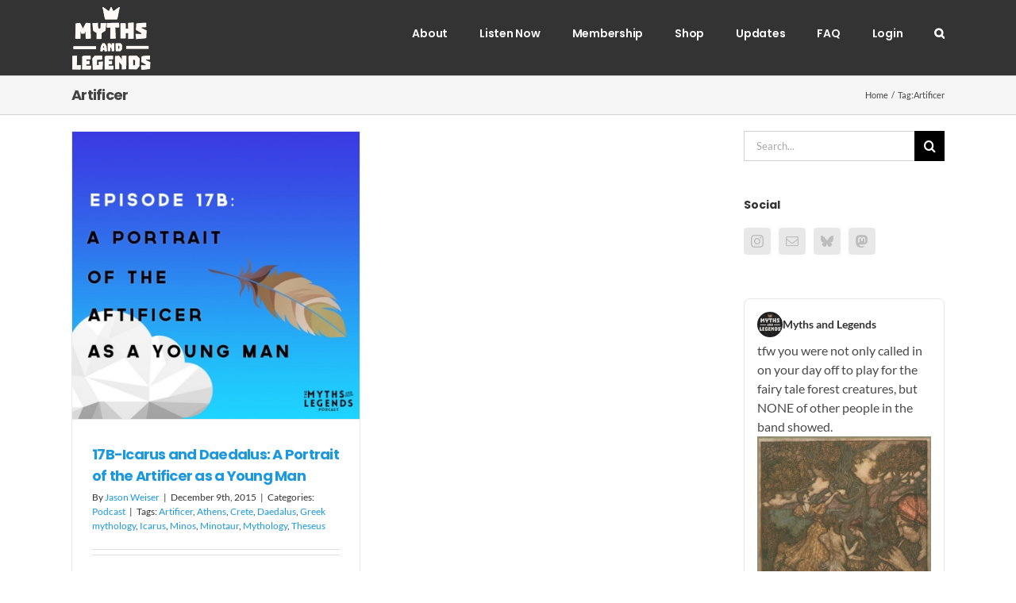

--- FILE ---
content_type: text/html; charset=UTF-8
request_url: https://www.mythpodcast.com/tag/artificer/
body_size: 14926
content:
<!DOCTYPE html>
<html class="avada-html-layout-wide avada-html-header-position-top avada-html-is-archive" lang="en-US" itemscope itemtype="https://schema.org/WebSite" prefix="og: http://ogp.me/ns# fb: http://ogp.me/ns/fb#">
<head>
	<meta http-equiv="X-UA-Compatible" content="IE=edge" />
	<meta http-equiv="Content-Type" content="text/html; charset=utf-8"/>
	<meta name="viewport" content="width=device-width, initial-scale=1" />
	<title>Artificer &#8211; Myths and Legends</title>
<meta name='robots' content='max-image-preview:large' />
								<link rel="icon" href="https://www.mythpodcast.com/wp-content/uploads/2016/12/logo-iphone.png" type="image/png" />
		
					<!-- Apple Touch Icon -->
						<link rel="apple-touch-icon" sizes="180x180" href="https://www.mythpodcast.com/wp-content/uploads/2016/12/logo-iphoneretina.png" type="image/png">
		
					<!-- Android Icon -->
						<link rel="icon" sizes="192x192" href="https://www.mythpodcast.com/wp-content/uploads/2016/12/logo-iphone.png" type="image/png">
		
					<!-- MS Edge Icon -->
						<meta name="msapplication-TileImage" content="https://www.mythpodcast.com/wp-content/uploads/2016/12/logo-72.png" type="image/png">
								
		<meta property="og:locale" content="en_US"/>
		<meta property="og:type" content="article"/>
		<meta property="og:site_name" content="Myths and Legends"/>
		<meta property="og:title" content="  Artificer"/>
				<meta property="og:url" content="https://www.mythpodcast.com/3339/17b-icarus-and-daedalus-a-portrait-of-the-artificer-as-a-young-man/"/>
																				<meta property="og:image" content="https://www.mythpodcast.com/wp-content/uploads/2015/12/17B-art.jpg"/>
		<meta property="og:image:width" content="1000"/>
		<meta property="og:image:height" content="1000"/>
		<meta property="og:image:type" content="image/jpeg"/>
				<style id='wp-img-auto-sizes-contain-inline-css' type='text/css'>
img:is([sizes=auto i],[sizes^="auto," i]){contain-intrinsic-size:3000px 1500px}
/*# sourceURL=wp-img-auto-sizes-contain-inline-css */
</style>
<link rel='stylesheet' id='bluesky-widget-styles-css' href='https://www.mythpodcast.com/wp-content/plugins/bluesky-feed-for-wordpress/assets/css/feed-styles.css?ver=1.2.0' type='text/css' media='all' />
<link rel='stylesheet' id='som_lost_password_style-css' href='https://www.mythpodcast.com/wp-content/plugins/frontend-reset-password/assets/css/password-lost.css?ver=6.9' type='text/css' media='all' />
<link rel='stylesheet' id='parent-style-css' href='https://www.mythpodcast.com/wp-content/themes/Avada/style.css?ver=6.9' type='text/css' media='all' />
<link rel='stylesheet' id='fusion-dynamic-css-css' href='https://www.mythpodcast.com/wp-content/uploads/fusion-styles/beb444e683efb7be74211a66680617bf.min.css?ver=3.14.2' type='text/css' media='all' />
<script type="text/javascript" src="https://www.mythpodcast.com/wp-includes/js/jquery/jquery.min.js?ver=3.7.1" id="jquery-core-js"></script>
<script type="text/javascript" src="https://www.mythpodcast.com/wp-includes/js/jquery/jquery-migrate.min.js?ver=3.4.1" id="jquery-migrate-js"></script>

<!-- OG: 3.3.8 -->
<meta property="og:image" content="https://www.mythpodcast.com/wp-content/uploads/2023/07/cropped-mal2023-1000px.jpg"><meta property="og:type" content="website"><meta property="og:locale" content="en_US"><meta property="og:site_name" content="Myths and Legends"><meta property="og:url" content="https://www.mythpodcast.com/tag/artificer/"><meta property="og:title" content="Artificer &#8211; Myths and Legends">

<meta property="twitter:partner" content="ogwp"><meta property="twitter:title" content="Artificer &#8211; Myths and Legends"><meta property="twitter:url" content="https://www.mythpodcast.com/tag/artificer/">
<meta itemprop="image" content="https://www.mythpodcast.com/wp-content/uploads/2023/07/cropped-mal2023-1000px.jpg"><meta itemprop="name" content="Artificer &#8211; Myths and Legends">
<!-- /OG -->

<link rel="https://api.w.org/" href="https://www.mythpodcast.com/wp-json/" /><link rel="alternate" title="JSON" type="application/json" href="https://www.mythpodcast.com/wp-json/wp/v2/tags/206" /><link rel="EditURI" type="application/rsd+xml" title="RSD" href="https://www.mythpodcast.com/xmlrpc.php?rsd" />
<meta name="generator" content="WordPress 6.9" />
            <script type="text/javascript"><!--
                                function powerpress_pinw(pinw_url){window.open(pinw_url, 'PowerPressPlayer','toolbar=0,status=0,resizable=1,width=460,height=320');	return false;}
                //-->

                // tabnab protection
                window.addEventListener('load', function () {
                    // make all links have rel="noopener noreferrer"
                    document.querySelectorAll('a[target="_blank"]').forEach(link => {
                        link.setAttribute('rel', 'noopener noreferrer');
                    });
                });
            </script>
            <style type="text/css" id="css-fb-visibility">@media screen and (max-width: 640px){.fusion-no-small-visibility{display:none !important;}body .sm-text-align-center{text-align:center !important;}body .sm-text-align-left{text-align:left !important;}body .sm-text-align-right{text-align:right !important;}body .sm-text-align-justify{text-align:justify !important;}body .sm-flex-align-center{justify-content:center !important;}body .sm-flex-align-flex-start{justify-content:flex-start !important;}body .sm-flex-align-flex-end{justify-content:flex-end !important;}body .sm-mx-auto{margin-left:auto !important;margin-right:auto !important;}body .sm-ml-auto{margin-left:auto !important;}body .sm-mr-auto{margin-right:auto !important;}body .fusion-absolute-position-small{position:absolute;width:100%;}.awb-sticky.awb-sticky-small{ position: sticky; top: var(--awb-sticky-offset,0); }}@media screen and (min-width: 641px) and (max-width: 1024px){.fusion-no-medium-visibility{display:none !important;}body .md-text-align-center{text-align:center !important;}body .md-text-align-left{text-align:left !important;}body .md-text-align-right{text-align:right !important;}body .md-text-align-justify{text-align:justify !important;}body .md-flex-align-center{justify-content:center !important;}body .md-flex-align-flex-start{justify-content:flex-start !important;}body .md-flex-align-flex-end{justify-content:flex-end !important;}body .md-mx-auto{margin-left:auto !important;margin-right:auto !important;}body .md-ml-auto{margin-left:auto !important;}body .md-mr-auto{margin-right:auto !important;}body .fusion-absolute-position-medium{position:absolute;width:100%;}.awb-sticky.awb-sticky-medium{ position: sticky; top: var(--awb-sticky-offset,0); }}@media screen and (min-width: 1025px){.fusion-no-large-visibility{display:none !important;}body .lg-text-align-center{text-align:center !important;}body .lg-text-align-left{text-align:left !important;}body .lg-text-align-right{text-align:right !important;}body .lg-text-align-justify{text-align:justify !important;}body .lg-flex-align-center{justify-content:center !important;}body .lg-flex-align-flex-start{justify-content:flex-start !important;}body .lg-flex-align-flex-end{justify-content:flex-end !important;}body .lg-mx-auto{margin-left:auto !important;margin-right:auto !important;}body .lg-ml-auto{margin-left:auto !important;}body .lg-mr-auto{margin-right:auto !important;}body .fusion-absolute-position-large{position:absolute;width:100%;}.awb-sticky.awb-sticky-large{ position: sticky; top: var(--awb-sticky-offset,0); }}</style><style type="text/css">.recentcomments a{display:inline !important;padding:0 !important;margin:0 !important;}</style>		<style type="text/css" id="wp-custom-css">
			body {
  font-size: 1rem;
  background-color: #333333;
  margin: 0;
  padding: 0;
}

.toots {
  width: 100%;
  max-width: 600px;
  margin: 0 auto;
  list-style: none;
  padding: 0;
  font-family: -apple-system, BlinkMacSystemFont, avenir next, avenir, segoe ui, helvetica neue, helvetica, Cantarell, Ubuntu, roboto, noto, arial, sans-serif;
  font-size: 1rem;
}

.toot {
  border-bottom: 1px solid #ccc;
  padding: 1rem;
}

/* Posting user. */
.toot .user {
  display: flex;
  flex-flow: column wrap;
  justify-content: space-evenly;
  align-content: flex-start;
  height: 46px;  /* Avatar height. */
  column-gap: 0.5rem;

  text-decoration: none;
  color: inherit;
}

.toot .avatar {
  border-radius: 4px;
}

.toot .display-name {
  font-weight: bold;
  display: block;
}

.toot .user:hover .display-name {
  text-decoration: underline;
}

.toot .username {
  display: block;
  margin-right: 1em;
  color: #999;
  font-size: 0;
}

/* Boosting user is smaller and above the posting user. */
.toot .boost {
  height: 23px;
  margin-bottom: 0.25rem;
  column-gap: 0.25rem;
}

.toot .boost:before {
  content: "♺";
  font-size: 140%;
}

.toot .boost .username {
  display: none;
}

.toot .permalink {
  text-decoration: none;
  display: block;
  color: #999;
  float: right;
  font-size: .8rem;
  width: 80px;
}

.toot .permalink:hover {
  text-decoration: underline;
}

.toot .body {
  clear: both;
  margin-top: 1em;
}

.toot .body a {
  overflow-wrap: anywhere;
}

/* Weird trick to keep the text in the page but not display it. */
.toot .body .invisible {
  display: inline-block;
  font-size: 0;
  line-height: 0;
  width: 0;
  height: 0;
  position: absolute;
}

.toot .body .ellipsis::after {
  content: "…";
}

.toot .attachment {
  display: block;
  width: 100%;
  aspect-ratio: 16 / 9;
  border-radius: 4px;
}

.toot .attachment img {
  width: 100%;
  height: 100%;
  object-fit: cover;
}
.centered-list {
    display: flex;
    flex-direction: column;
    align-items: center;
    width: 100%;
}

.centered-item {
    display: flex;
    justify-content: center;
    align-items: center;
    background-color: #f6f6f6;
    border-radius: 15px;
    padding: 10px 20px;
    margin-bottom: 10px;
    width: 50%;
    font-size: 20px;
}

.centered-item img {
    margin-left: 10px;
}


.logo-holder {
    display: flex;
    justify-content: center;
    align-items: center;
    margin: 0;
}

.logos {
    display: flex;
    flex-wrap: wrap;
}

.logo-container {
    display: flex;
    align-items: center;
    margin: 10px;
}

.social-logo {
    height: 60px;
}		</style>
				<script type="text/javascript">
			var doc = document.documentElement;
			doc.setAttribute( 'data-useragent', navigator.userAgent );
		</script>
		<script defer data-domain="mythpodcast.com" src="https://analytics.jasonweiser.com/js/script.js"></script>
	<style id='global-styles-inline-css' type='text/css'>
:root{--wp--preset--aspect-ratio--square: 1;--wp--preset--aspect-ratio--4-3: 4/3;--wp--preset--aspect-ratio--3-4: 3/4;--wp--preset--aspect-ratio--3-2: 3/2;--wp--preset--aspect-ratio--2-3: 2/3;--wp--preset--aspect-ratio--16-9: 16/9;--wp--preset--aspect-ratio--9-16: 9/16;--wp--preset--color--black: #000000;--wp--preset--color--cyan-bluish-gray: #abb8c3;--wp--preset--color--white: #ffffff;--wp--preset--color--pale-pink: #f78da7;--wp--preset--color--vivid-red: #cf2e2e;--wp--preset--color--luminous-vivid-orange: #ff6900;--wp--preset--color--luminous-vivid-amber: #fcb900;--wp--preset--color--light-green-cyan: #7bdcb5;--wp--preset--color--vivid-green-cyan: #00d084;--wp--preset--color--pale-cyan-blue: #8ed1fc;--wp--preset--color--vivid-cyan-blue: #0693e3;--wp--preset--color--vivid-purple: #9b51e0;--wp--preset--color--awb-color-1: rgba(255,255,255,1);--wp--preset--color--awb-color-2: rgba(246,246,246,1);--wp--preset--color--awb-color-3: rgba(224,222,222,1);--wp--preset--color--awb-color-4: rgba(160,206,78,1);--wp--preset--color--awb-color-5: rgba(27,152,224,1);--wp--preset--color--awb-color-6: rgba(26,128,182,1);--wp--preset--color--awb-color-7: rgba(51,51,51,1);--wp--preset--color--awb-color-8: rgba(43,43,43,1);--wp--preset--color--awb-color-custom-10: rgba(116,116,116,1);--wp--preset--color--awb-color-custom-11: rgba(235,234,234,1);--wp--preset--color--awb-color-custom-12: rgba(251,251,251,1);--wp--preset--color--awb-color-custom-13: rgba(191,191,191,1);--wp--preset--color--awb-color-custom-14: rgba(235,234,234,0.8);--wp--preset--color--awb-color-custom-15: rgba(249,249,249,1);--wp--preset--color--awb-color-custom-16: rgba(54,56,57,1);--wp--preset--color--awb-color-custom-17: rgba(140,137,137,1);--wp--preset--color--awb-color-custom-18: rgba(232,232,232,1);--wp--preset--gradient--vivid-cyan-blue-to-vivid-purple: linear-gradient(135deg,rgb(6,147,227) 0%,rgb(155,81,224) 100%);--wp--preset--gradient--light-green-cyan-to-vivid-green-cyan: linear-gradient(135deg,rgb(122,220,180) 0%,rgb(0,208,130) 100%);--wp--preset--gradient--luminous-vivid-amber-to-luminous-vivid-orange: linear-gradient(135deg,rgb(252,185,0) 0%,rgb(255,105,0) 100%);--wp--preset--gradient--luminous-vivid-orange-to-vivid-red: linear-gradient(135deg,rgb(255,105,0) 0%,rgb(207,46,46) 100%);--wp--preset--gradient--very-light-gray-to-cyan-bluish-gray: linear-gradient(135deg,rgb(238,238,238) 0%,rgb(169,184,195) 100%);--wp--preset--gradient--cool-to-warm-spectrum: linear-gradient(135deg,rgb(74,234,220) 0%,rgb(151,120,209) 20%,rgb(207,42,186) 40%,rgb(238,44,130) 60%,rgb(251,105,98) 80%,rgb(254,248,76) 100%);--wp--preset--gradient--blush-light-purple: linear-gradient(135deg,rgb(255,206,236) 0%,rgb(152,150,240) 100%);--wp--preset--gradient--blush-bordeaux: linear-gradient(135deg,rgb(254,205,165) 0%,rgb(254,45,45) 50%,rgb(107,0,62) 100%);--wp--preset--gradient--luminous-dusk: linear-gradient(135deg,rgb(255,203,112) 0%,rgb(199,81,192) 50%,rgb(65,88,208) 100%);--wp--preset--gradient--pale-ocean: linear-gradient(135deg,rgb(255,245,203) 0%,rgb(182,227,212) 50%,rgb(51,167,181) 100%);--wp--preset--gradient--electric-grass: linear-gradient(135deg,rgb(202,248,128) 0%,rgb(113,206,126) 100%);--wp--preset--gradient--midnight: linear-gradient(135deg,rgb(2,3,129) 0%,rgb(40,116,252) 100%);--wp--preset--font-size--small: 12px;--wp--preset--font-size--medium: 20px;--wp--preset--font-size--large: 24px;--wp--preset--font-size--x-large: 42px;--wp--preset--font-size--normal: 16px;--wp--preset--font-size--xlarge: 32px;--wp--preset--font-size--huge: 48px;--wp--preset--spacing--20: 0.44rem;--wp--preset--spacing--30: 0.67rem;--wp--preset--spacing--40: 1rem;--wp--preset--spacing--50: 1.5rem;--wp--preset--spacing--60: 2.25rem;--wp--preset--spacing--70: 3.38rem;--wp--preset--spacing--80: 5.06rem;--wp--preset--shadow--natural: 6px 6px 9px rgba(0, 0, 0, 0.2);--wp--preset--shadow--deep: 12px 12px 50px rgba(0, 0, 0, 0.4);--wp--preset--shadow--sharp: 6px 6px 0px rgba(0, 0, 0, 0.2);--wp--preset--shadow--outlined: 6px 6px 0px -3px rgb(255, 255, 255), 6px 6px rgb(0, 0, 0);--wp--preset--shadow--crisp: 6px 6px 0px rgb(0, 0, 0);}:where(.is-layout-flex){gap: 0.5em;}:where(.is-layout-grid){gap: 0.5em;}body .is-layout-flex{display: flex;}.is-layout-flex{flex-wrap: wrap;align-items: center;}.is-layout-flex > :is(*, div){margin: 0;}body .is-layout-grid{display: grid;}.is-layout-grid > :is(*, div){margin: 0;}:where(.wp-block-columns.is-layout-flex){gap: 2em;}:where(.wp-block-columns.is-layout-grid){gap: 2em;}:where(.wp-block-post-template.is-layout-flex){gap: 1.25em;}:where(.wp-block-post-template.is-layout-grid){gap: 1.25em;}.has-black-color{color: var(--wp--preset--color--black) !important;}.has-cyan-bluish-gray-color{color: var(--wp--preset--color--cyan-bluish-gray) !important;}.has-white-color{color: var(--wp--preset--color--white) !important;}.has-pale-pink-color{color: var(--wp--preset--color--pale-pink) !important;}.has-vivid-red-color{color: var(--wp--preset--color--vivid-red) !important;}.has-luminous-vivid-orange-color{color: var(--wp--preset--color--luminous-vivid-orange) !important;}.has-luminous-vivid-amber-color{color: var(--wp--preset--color--luminous-vivid-amber) !important;}.has-light-green-cyan-color{color: var(--wp--preset--color--light-green-cyan) !important;}.has-vivid-green-cyan-color{color: var(--wp--preset--color--vivid-green-cyan) !important;}.has-pale-cyan-blue-color{color: var(--wp--preset--color--pale-cyan-blue) !important;}.has-vivid-cyan-blue-color{color: var(--wp--preset--color--vivid-cyan-blue) !important;}.has-vivid-purple-color{color: var(--wp--preset--color--vivid-purple) !important;}.has-black-background-color{background-color: var(--wp--preset--color--black) !important;}.has-cyan-bluish-gray-background-color{background-color: var(--wp--preset--color--cyan-bluish-gray) !important;}.has-white-background-color{background-color: var(--wp--preset--color--white) !important;}.has-pale-pink-background-color{background-color: var(--wp--preset--color--pale-pink) !important;}.has-vivid-red-background-color{background-color: var(--wp--preset--color--vivid-red) !important;}.has-luminous-vivid-orange-background-color{background-color: var(--wp--preset--color--luminous-vivid-orange) !important;}.has-luminous-vivid-amber-background-color{background-color: var(--wp--preset--color--luminous-vivid-amber) !important;}.has-light-green-cyan-background-color{background-color: var(--wp--preset--color--light-green-cyan) !important;}.has-vivid-green-cyan-background-color{background-color: var(--wp--preset--color--vivid-green-cyan) !important;}.has-pale-cyan-blue-background-color{background-color: var(--wp--preset--color--pale-cyan-blue) !important;}.has-vivid-cyan-blue-background-color{background-color: var(--wp--preset--color--vivid-cyan-blue) !important;}.has-vivid-purple-background-color{background-color: var(--wp--preset--color--vivid-purple) !important;}.has-black-border-color{border-color: var(--wp--preset--color--black) !important;}.has-cyan-bluish-gray-border-color{border-color: var(--wp--preset--color--cyan-bluish-gray) !important;}.has-white-border-color{border-color: var(--wp--preset--color--white) !important;}.has-pale-pink-border-color{border-color: var(--wp--preset--color--pale-pink) !important;}.has-vivid-red-border-color{border-color: var(--wp--preset--color--vivid-red) !important;}.has-luminous-vivid-orange-border-color{border-color: var(--wp--preset--color--luminous-vivid-orange) !important;}.has-luminous-vivid-amber-border-color{border-color: var(--wp--preset--color--luminous-vivid-amber) !important;}.has-light-green-cyan-border-color{border-color: var(--wp--preset--color--light-green-cyan) !important;}.has-vivid-green-cyan-border-color{border-color: var(--wp--preset--color--vivid-green-cyan) !important;}.has-pale-cyan-blue-border-color{border-color: var(--wp--preset--color--pale-cyan-blue) !important;}.has-vivid-cyan-blue-border-color{border-color: var(--wp--preset--color--vivid-cyan-blue) !important;}.has-vivid-purple-border-color{border-color: var(--wp--preset--color--vivid-purple) !important;}.has-vivid-cyan-blue-to-vivid-purple-gradient-background{background: var(--wp--preset--gradient--vivid-cyan-blue-to-vivid-purple) !important;}.has-light-green-cyan-to-vivid-green-cyan-gradient-background{background: var(--wp--preset--gradient--light-green-cyan-to-vivid-green-cyan) !important;}.has-luminous-vivid-amber-to-luminous-vivid-orange-gradient-background{background: var(--wp--preset--gradient--luminous-vivid-amber-to-luminous-vivid-orange) !important;}.has-luminous-vivid-orange-to-vivid-red-gradient-background{background: var(--wp--preset--gradient--luminous-vivid-orange-to-vivid-red) !important;}.has-very-light-gray-to-cyan-bluish-gray-gradient-background{background: var(--wp--preset--gradient--very-light-gray-to-cyan-bluish-gray) !important;}.has-cool-to-warm-spectrum-gradient-background{background: var(--wp--preset--gradient--cool-to-warm-spectrum) !important;}.has-blush-light-purple-gradient-background{background: var(--wp--preset--gradient--blush-light-purple) !important;}.has-blush-bordeaux-gradient-background{background: var(--wp--preset--gradient--blush-bordeaux) !important;}.has-luminous-dusk-gradient-background{background: var(--wp--preset--gradient--luminous-dusk) !important;}.has-pale-ocean-gradient-background{background: var(--wp--preset--gradient--pale-ocean) !important;}.has-electric-grass-gradient-background{background: var(--wp--preset--gradient--electric-grass) !important;}.has-midnight-gradient-background{background: var(--wp--preset--gradient--midnight) !important;}.has-small-font-size{font-size: var(--wp--preset--font-size--small) !important;}.has-medium-font-size{font-size: var(--wp--preset--font-size--medium) !important;}.has-large-font-size{font-size: var(--wp--preset--font-size--large) !important;}.has-x-large-font-size{font-size: var(--wp--preset--font-size--x-large) !important;}
/*# sourceURL=global-styles-inline-css */
</style>
</head>

<body class="archive tag tag-artificer tag-206 wp-theme-Avada wp-child-theme-Avada-child has-sidebar fusion-image-hovers fusion-pagination-sizing fusion-button_type-flat fusion-button_span-no fusion-button_gradient-linear avada-image-rollover-circle-yes avada-image-rollover-no fusion-body ltr fusion-sticky-header no-tablet-sticky-header no-mobile-sticky-header no-mobile-slidingbar avada-has-rev-slider-styles fusion-disable-outline fusion-sub-menu-fade mobile-logo-pos-left layout-wide-mode avada-has-boxed-modal-shadow-none layout-scroll-offset-full avada-has-zero-margin-offset-top fusion-top-header menu-text-align-left mobile-menu-design-modern fusion-show-pagination-text fusion-header-layout-v1 avada-responsive avada-footer-fx-none avada-menu-highlight-style-bar fusion-search-form-classic fusion-main-menu-search-dropdown fusion-avatar-square avada-dropdown-styles avada-blog-layout-grid avada-blog-archive-layout-grid avada-header-shadow-no avada-menu-icon-position-left avada-has-megamenu-shadow avada-has-mainmenu-dropdown-divider avada-has-main-nav-search-icon avada-has-breadcrumb-mobile-hidden avada-has-titlebar-bar_and_content avada-has-pagination-padding avada-flyout-menu-direction-fade avada-ec-views-v1" data-awb-post-id="3339">
		<a class="skip-link screen-reader-text" href="#content">Skip to content</a>

	<div id="boxed-wrapper">
		
		<div id="wrapper" class="fusion-wrapper">
			<div id="home" style="position:relative;top:-1px;"></div>
							
					
			<header class="fusion-header-wrapper">
				<div class="fusion-header-v1 fusion-logo-alignment fusion-logo-left fusion-sticky-menu-1 fusion-sticky-logo- fusion-mobile-logo-  fusion-mobile-menu-design-modern">
					<div class="fusion-header-sticky-height"></div>
<div class="fusion-header">
	<div class="fusion-row">
					<div class="fusion-logo" data-margin-top="5px" data-margin-bottom="5px" data-margin-left="0px" data-margin-right="0px">
			<a class="fusion-logo-link"  href="https://www.mythpodcast.com/" >

						<!-- standard logo -->
			<img src="https://www.mythpodcast.com/wp-content/uploads/2023/07/monochrome-fffaf5-100px_w.png" srcset="https://www.mythpodcast.com/wp-content/uploads/2023/07/monochrome-fffaf5-100px_w.png 1x, https://www.mythpodcast.com/wp-content/uploads/2023/07/monochrome-fffaf5-150px_w.png 2x" width="100" height="85" style="max-height:85px;height:auto;" alt="Myths and Legends Logo" data-retina_logo_url="https://www.mythpodcast.com/wp-content/uploads/2023/07/monochrome-fffaf5-150px_w.png" class="fusion-standard-logo" />

			
					</a>
		</div>		<nav class="fusion-main-menu" aria-label="Main Menu"><ul id="menu-menu-1" class="fusion-menu"><li  id="menu-item-3730"  class="menu-item menu-item-type-post_type menu-item-object-page menu-item-3730"  data-item-id="3730"><a  href="https://www.mythpodcast.com/about/" class="fusion-bar-highlight"><span class="menu-text">About</span></a></li><li  id="menu-item-13078"  class="menu-item menu-item-type-post_type menu-item-object-page menu-item-13078"  data-item-id="13078"><a  href="https://www.mythpodcast.com/listen/" class="fusion-bar-highlight"><span class="menu-text">Listen Now</span></a></li><li  id="menu-item-13077"  class="menu-item menu-item-type-post_type menu-item-object-page menu-item-13077"  data-item-id="13077"><a  href="https://www.mythpodcast.com/membership/" class="fusion-bar-highlight"><span class="menu-text">Membership</span></a></li><li  id="menu-item-16471"  class="menu-item menu-item-type-custom menu-item-object-custom menu-item-16471"  data-item-id="16471"><a  href="https://shop.nextpod.com" class="fusion-bar-highlight"><span class="menu-text">Shop</span></a></li><li  id="menu-item-16343"  class="menu-item menu-item-type-post_type menu-item-object-page menu-item-16343"  data-item-id="16343"><a  href="https://www.mythpodcast.com/updates/" class="fusion-bar-highlight"><span class="menu-text">Updates</span></a></li><li  id="menu-item-16619"  class="menu-item menu-item-type-post_type menu-item-object-page menu-item-16619"  data-item-id="16619"><a  href="https://www.mythpodcast.com/faq/" class="fusion-bar-highlight"><span class="menu-text">FAQ</span></a></li><li  id="menu-item-3758"  class="menu-item menu-item-type-custom menu-item-object-custom menu-item-3758"  data-item-id="3758"><a  href="https://www.mythpodcast.com/login" class="fusion-bar-highlight"><span class="menu-text">Login</span></a></li><li class="fusion-custom-menu-item fusion-main-menu-search"><a class="fusion-main-menu-icon fusion-bar-highlight" href="#" aria-label="Search" data-title="Search" title="Search" role="button" aria-expanded="false"></a><div class="fusion-custom-menu-item-contents">		<form role="search" class="searchform fusion-search-form  fusion-search-form-classic" method="get" action="https://www.mythpodcast.com/">
			<div class="fusion-search-form-content">

				
				<div class="fusion-search-field search-field">
					<label><span class="screen-reader-text">Search for:</span>
													<input type="search" value="" name="s" class="s" placeholder="Search..." required aria-required="true" aria-label="Search..."/>
											</label>
				</div>
				<div class="fusion-search-button search-button">
					<input type="submit" class="fusion-search-submit searchsubmit" aria-label="Search" value="&#xf002;" />
									</div>

				
			</div>


			
		</form>
		</div></li></ul></nav><nav class="fusion-main-menu fusion-sticky-menu" aria-label="Main Menu Sticky"><ul id="menu-menu-2" class="fusion-menu"><li   class="menu-item menu-item-type-post_type menu-item-object-page menu-item-3730"  data-item-id="3730"><a  href="https://www.mythpodcast.com/about/" class="fusion-bar-highlight"><span class="menu-text">About</span></a></li><li   class="menu-item menu-item-type-post_type menu-item-object-page menu-item-13078"  data-item-id="13078"><a  href="https://www.mythpodcast.com/listen/" class="fusion-bar-highlight"><span class="menu-text">Listen Now</span></a></li><li   class="menu-item menu-item-type-post_type menu-item-object-page menu-item-13077"  data-item-id="13077"><a  href="https://www.mythpodcast.com/membership/" class="fusion-bar-highlight"><span class="menu-text">Membership</span></a></li><li   class="menu-item menu-item-type-custom menu-item-object-custom menu-item-16471"  data-item-id="16471"><a  href="https://shop.nextpod.com" class="fusion-bar-highlight"><span class="menu-text">Shop</span></a></li><li   class="menu-item menu-item-type-post_type menu-item-object-page menu-item-16343"  data-item-id="16343"><a  href="https://www.mythpodcast.com/updates/" class="fusion-bar-highlight"><span class="menu-text">Updates</span></a></li><li   class="menu-item menu-item-type-post_type menu-item-object-page menu-item-16619"  data-item-id="16619"><a  href="https://www.mythpodcast.com/faq/" class="fusion-bar-highlight"><span class="menu-text">FAQ</span></a></li><li   class="menu-item menu-item-type-custom menu-item-object-custom menu-item-3758"  data-item-id="3758"><a  href="https://www.mythpodcast.com/login" class="fusion-bar-highlight"><span class="menu-text">Login</span></a></li><li class="fusion-custom-menu-item fusion-main-menu-search"><a class="fusion-main-menu-icon fusion-bar-highlight" href="#" aria-label="Search" data-title="Search" title="Search" role="button" aria-expanded="false"></a><div class="fusion-custom-menu-item-contents">		<form role="search" class="searchform fusion-search-form  fusion-search-form-classic" method="get" action="https://www.mythpodcast.com/">
			<div class="fusion-search-form-content">

				
				<div class="fusion-search-field search-field">
					<label><span class="screen-reader-text">Search for:</span>
													<input type="search" value="" name="s" class="s" placeholder="Search..." required aria-required="true" aria-label="Search..."/>
											</label>
				</div>
				<div class="fusion-search-button search-button">
					<input type="submit" class="fusion-search-submit searchsubmit" aria-label="Search" value="&#xf002;" />
									</div>

				
			</div>


			
		</form>
		</div></li></ul></nav><div class="fusion-mobile-navigation"><ul id="menu-mobile-menu" class="fusion-mobile-menu"><li  id="menu-item-13093"  class="menu-item menu-item-type-post_type menu-item-object-page menu-item-13093"  data-item-id="13093"><a  href="https://www.mythpodcast.com/listen/" class="fusion-bar-highlight"><span class="menu-text">Listen</span></a></li><li  id="menu-item-13094"  class="menu-item menu-item-type-post_type menu-item-object-page menu-item-13094"  data-item-id="13094"><a  href="https://www.mythpodcast.com/search/" class="fusion-bar-highlight"><span class="menu-text">Search</span></a></li><li  id="menu-item-13091"  class="menu-item menu-item-type-post_type menu-item-object-page menu-item-13091"  data-item-id="13091"><a  href="https://www.mythpodcast.com/about/" class="fusion-bar-highlight"><span class="menu-text">About</span></a></li><li  id="menu-item-16620"  class="menu-item menu-item-type-post_type menu-item-object-page menu-item-16620"  data-item-id="16620"><a  href="https://www.mythpodcast.com/faq/" class="fusion-bar-highlight"><span class="menu-text">FAQ</span></a></li><li  id="menu-item-13092"  class="menu-item menu-item-type-post_type menu-item-object-page menu-item-13092"  data-item-id="13092"><a  href="https://www.mythpodcast.com/membership/" class="fusion-bar-highlight"><span class="menu-text">Become a member</span></a></li><li  id="menu-item-13219"  class="menu-item menu-item-type-custom menu-item-object-custom menu-item-13219"  data-item-id="13219"><a  href="https://www.mythpodcast.com/login" class="fusion-bar-highlight"><span class="menu-text">Login</span></a></li></ul></div>	<div class="fusion-mobile-menu-icons">
							<a href="#" class="fusion-icon awb-icon-bars" aria-label="Toggle mobile menu" aria-expanded="false"></a>
		
		
		
			</div>

<nav class="fusion-mobile-nav-holder fusion-mobile-menu-text-align-left" aria-label="Main Menu Mobile"></nav>

	<nav class="fusion-mobile-nav-holder fusion-mobile-menu-text-align-left fusion-mobile-sticky-nav-holder" aria-label="Main Menu Mobile Sticky"></nav>
					</div>
</div>
				</div>
				<div class="fusion-clearfix"></div>
			</header>
								
							<div id="sliders-container" class="fusion-slider-visibility">
					</div>
				
					
							
			<section class="avada-page-titlebar-wrapper" aria-labelledby="awb-ptb-heading">
	<div class="fusion-page-title-bar fusion-page-title-bar-none fusion-page-title-bar-left">
		<div class="fusion-page-title-row">
			<div class="fusion-page-title-wrapper">
				<div class="fusion-page-title-captions">

																							<h1 id="awb-ptb-heading" class="entry-title">Artificer</h1>

											
					
				</div>

															<div class="fusion-page-title-secondary">
							<nav class="fusion-breadcrumbs" aria-label="Breadcrumb"><ol class="awb-breadcrumb-list"><li class="fusion-breadcrumb-item awb-breadcrumb-sep awb-home" ><a href="https://www.mythpodcast.com" class="fusion-breadcrumb-link"><span >Home</span></a></li><li class="fusion-breadcrumb-item" ><span >Tag:</span></li><li class="fusion-breadcrumb-item"  aria-current="page"><span  class="breadcrumb-leaf">Artificer</span></li></ol></nav>						</div>
									
			</div>
		</div>
	</div>
</section>

						<main id="main" class="clearfix ">
				<div class="fusion-row" style="">
<section id="content" class="" style="float: left;">
	
	<div id="posts-container" class="fusion-blog-archive fusion-blog-layout-grid-wrapper fusion-clearfix">
	<div class="fusion-posts-container fusion-blog-layout-grid fusion-blog-layout-grid-2 isotope fusion-blog-pagination " data-pages="1">
		
		
													<article id="post-3339" class="fusion-post-grid  post fusion-clearfix post-3339 type-post status-publish format-standard has-post-thumbnail hentry category-podcast tag-artificer tag-athens tag-crete tag-daedalus tag-greek-mythology tag-icarus tag-minos tag-minotaur tag-mythology tag-theseus">
														<div class="fusion-post-wrapper">
				
				
				
									
		<div class="fusion-flexslider flexslider fusion-flexslider-loading fusion-post-slideshow">
		<ul class="slides">
																		<li><div  class="fusion-image-wrapper" aria-haspopup="true">
							<a href="https://www.mythpodcast.com/3339/17b-icarus-and-daedalus-a-portrait-of-the-artificer-as-a-young-man/" aria-label="17B-Icarus and Daedalus: A Portrait of the Artificer as a Young Man">
							<img width="1000" height="1000" src="https://www.mythpodcast.com/wp-content/uploads/2015/12/17B-art.jpg" class="attachment-full size-full lazyload wp-post-image" alt="" decoding="async" fetchpriority="high" srcset="data:image/svg+xml,%3Csvg%20xmlns%3D%27http%3A%2F%2Fwww.w3.org%2F2000%2Fsvg%27%20width%3D%271000%27%20height%3D%271000%27%20viewBox%3D%270%200%201000%201000%27%3E%3Crect%20width%3D%271000%27%20height%3D%271000%27%20fill-opacity%3D%220%22%2F%3E%3C%2Fsvg%3E" data-orig-src="https://www.mythpodcast.com/wp-content/uploads/2015/12/17B-art.jpg" data-srcset="https://www.mythpodcast.com/wp-content/uploads/2015/12/17B-art-200x200.jpg 200w, https://www.mythpodcast.com/wp-content/uploads/2015/12/17B-art-400x400.jpg 400w, https://www.mythpodcast.com/wp-content/uploads/2015/12/17B-art-600x600.jpg 600w, https://www.mythpodcast.com/wp-content/uploads/2015/12/17B-art-800x800.jpg 800w, https://www.mythpodcast.com/wp-content/uploads/2015/12/17B-art.jpg 1000w" data-sizes="auto" />			</a>
							</div>
</li>
																																																																														</ul>
	</div>
				
														<div class="fusion-post-content-wrapper">
				
				
				<div class="fusion-post-content post-content">
					<h2 class="entry-title fusion-post-title"><a href="https://www.mythpodcast.com/3339/17b-icarus-and-daedalus-a-portrait-of-the-artificer-as-a-young-man/">17B-Icarus and Daedalus: A Portrait of the Artificer as a Young Man</a></h2>
																<p class="fusion-single-line-meta">By <span class="vcard"><span class="fn"><a href="https://www.mythpodcast.com/author/jason/" title="Posts by Jason Weiser" rel="author">Jason Weiser</a></span></span><span class="fusion-inline-sep">|</span><span class="updated rich-snippet-hidden">2021-02-10T09:25:31-05:00</span><span>December 9th, 2015</span><span class="fusion-inline-sep">|</span>Categories: <a href="https://www.mythpodcast.com/category/podcast/" rel="category tag">Podcast</a><span class="fusion-inline-sep">|</span><span class="meta-tags">Tags: <a href="https://www.mythpodcast.com/tag/artificer/" rel="tag">Artificer</a>, <a href="https://www.mythpodcast.com/tag/athens/" rel="tag">Athens</a>, <a href="https://www.mythpodcast.com/tag/crete/" rel="tag">Crete</a>, <a href="https://www.mythpodcast.com/tag/daedalus/" rel="tag">Daedalus</a>, <a href="https://www.mythpodcast.com/tag/greek-mythology/" rel="tag">Greek mythology</a>, <a href="https://www.mythpodcast.com/tag/icarus/" rel="tag">Icarus</a>, <a href="https://www.mythpodcast.com/tag/minos/" rel="tag">Minos</a>, <a href="https://www.mythpodcast.com/tag/minotaur/" rel="tag">Minotaur</a>, <a href="https://www.mythpodcast.com/tag/mythology/" rel="tag">Mythology</a>, <a href="https://www.mythpodcast.com/tag/theseus/" rel="tag">Theseus</a></span><span class="fusion-inline-sep">|</span></p>
																										<div class="fusion-content-sep sep-double sep-solid"></div>
						
					
					<div class="fusion-post-content-container">
						<p>The story of Daedalus and Icarus is much more than just Icarus flying too close to the sun. Daedalus, the inventor, is directly responsible for the labyrinth and the Minotaur. He's a man whose will to survive and desire for significance drives him to make magnificent things, which only bring death, destruction, and tragedy for him  [...]</p>					</div>
				</div>

				
																																<div class="fusion-meta-info">
																										<div class="fusion-alignleft">
										<a href="https://www.mythpodcast.com/3339/17b-icarus-and-daedalus-a-portrait-of-the-artificer-as-a-young-man/" class="fusion-read-more" aria-label="More on 17B-Icarus and Daedalus: A Portrait of the Artificer as a Young Man">
											Read More										</a>
									</div>
								
																																		<div class="fusion-alignright">
																					<a href="https://www.mythpodcast.com/3339/17b-icarus-and-daedalus-a-portrait-of-the-artificer-as-a-young-man/#comments"><i class="awb-icon-bubbles" aria-hidden="true"></i>&nbsp;1</a>																			</div>
															</div>
															
									</div>
				
									</div>
							</article>

			
		
		
	</div>

			</div>
</section>
<aside id="sidebar" class="sidebar fusion-widget-area fusion-content-widget-area fusion-sidebar-right fusion-blogsidebar" style="float: right;" data="">
											
					<section id="search-2" class="widget widget_search">		<form role="search" class="searchform fusion-search-form  fusion-search-form-classic" method="get" action="https://www.mythpodcast.com/">
			<div class="fusion-search-form-content">

				
				<div class="fusion-search-field search-field">
					<label><span class="screen-reader-text">Search for:</span>
													<input type="search" value="" name="s" class="s" placeholder="Search..." required aria-required="true" aria-label="Search..."/>
											</label>
				</div>
				<div class="fusion-search-button search-button">
					<input type="submit" class="fusion-search-submit searchsubmit" aria-label="Search" value="&#xf002;" />
									</div>

				
			</div>


			
		</form>
		</section><section id="social_links-widget-4" class="widget social_links" style="border-style: solid;border-color:transparent;border-width:0px;"><div class="heading"><h4 class="widget-title">Social</h4></div>
		<div class="fusion-social-networks boxed-icons">

			<div class="fusion-social-networks-wrapper">
																												
						
																																			<a class="fusion-social-network-icon fusion-tooltip fusion-instagram awb-icon-instagram" href="https://instagram.com/mythsandlegends"  data-placement="top" data-title="Instagram" data-toggle="tooltip" data-original-title=""  title="Instagram" aria-label="Instagram" rel="noopener noreferrer" target="_blank" style="border-radius:4px;padding:8px;font-size:16px;color:#bebdbd;background-color:#e8e8e8;border-color:#e8e8e8;"></a>
											
										
																																																
						
																																			<a class="fusion-social-network-icon fusion-tooltip fusion-mail awb-icon-mail" href="/cdn-cgi/l/email-protection#f3d5d0c2c3c5c892d5d0c2c2c6c89c9dd5d0c3c5c7c89e8ad5d0c2c2c5c8d5d0c2c3c7c883d5d0c2c2c2c8979092d5d0c2c2c6c887d5d0c3c7c5c8d5d0c3cacac8d5d0c2c2c2c89e" data-placement="top" data-title="Mail" data-toggle="tooltip" data-original-title="" title="Mail" aria-label="Mail" rel="noopener noreferrer" target="_blank" style="border-radius:4px;padding:8px;font-size:16px;color:#bebdbd;background-color:#e8e8e8;border-color:#e8e8e8;"></a>
											
										
																				
						
																																			<a class="fusion-social-network-icon fusion-tooltip fusion-bluesky awb-icon-bluesky" href="https://bsky.app/profile/mythsandlegends.com"  data-placement="top" data-title="Bluesky" data-toggle="tooltip" data-original-title=""  title="Bluesky" aria-label="Bluesky" rel="noopener noreferrer" target="_blank" style="border-radius:4px;padding:8px;font-size:16px;color:#bebdbd;background-color:#e8e8e8;border-color:#e8e8e8;"></a>
											
										
																				
						
																																			<a class="fusion-social-network-icon fusion-tooltip fusion-mastodon awb-icon-mastodon" href="https://mastodon.social/@myths"  data-placement="top" data-title="Mastodon" data-toggle="tooltip" data-original-title=""  title="Mastodon" aria-label="Mastodon" rel="noopener noreferrer" target="_blank" style="border-radius:4px;padding:8px;font-size:16px;color:#bebdbd;background-color:#e8e8e8;border-color:#e8e8e8;"></a>
											
										
				
			</div>
		</div>

		</section><section id="bluesky_widget-2" class="widget widget_bluesky_widget" style="border-style: solid;border-color:transparent;border-width:0px;"><div class="bluesky-feed-widget" data-settings="{&quot;username&quot;:&quot;mythsandlegends.com&quot;,&quot;postCount&quot;:5,&quot;includePins&quot;:1,&quot;includeLink&quot;:1,&quot;theme&quot;:&quot;light&quot;}"></div></section><section id="pyre_tabs-widget-7" class="widget fusion-tabs-widget">		<div class="fusion-tabs-widget-wrapper fusion-tabs-widget-1 fusion-tabs-classic fusion-tabs-image-default tab-holder">
			<nav class="fusion-tabs-nav">
				<ul class="tabset tabs">

											<li class="active"><a href="#" data-link="fusion-tab-popular">Popular</a></li>
					
					
					
				</ul>
			</nav>

			<div class="fusion-tabs-widget-content tab-box tabs-container">

				
					<div class="fusion-tab-popular fusion-tab-content tab tab_content" data-name="fusion-tab-popular">
						
						<ul class="fusion-tabs-widget-items news-list">
																																	<li>
																					<div class="image">
												<a href="https://www.mythpodcast.com/4263/47-urban-legends-dark/" aria-label="47-Urban Legends: In the Dark"><img width="66" height="66" src="https://www.mythpodcast.com/wp-content/uploads/2016/10/art-47-66x66.jpg" class="attachment-recent-works-thumbnail size-recent-works-thumbnail lazyload wp-post-image" alt="" decoding="async" srcset="data:image/svg+xml,%3Csvg%20xmlns%3D%27http%3A%2F%2Fwww.w3.org%2F2000%2Fsvg%27%20width%3D%271000%27%20height%3D%271000%27%20viewBox%3D%270%200%201000%201000%27%3E%3Crect%20width%3D%271000%27%20height%3D%271000%27%20fill-opacity%3D%220%22%2F%3E%3C%2Fsvg%3E" data-orig-src="https://www.mythpodcast.com/wp-content/uploads/2016/10/art-47-66x66.jpg" data-srcset="https://www.mythpodcast.com/wp-content/uploads/2016/10/art-47-66x66.jpg 66w, https://www.mythpodcast.com/wp-content/uploads/2016/10/art-47-100x100.jpg 100w, https://www.mythpodcast.com/wp-content/uploads/2016/10/art-47-200x200.jpg 200w, https://www.mythpodcast.com/wp-content/uploads/2016/10/art-47-400x400.jpg 400w, https://www.mythpodcast.com/wp-content/uploads/2016/10/art-47-500x500.jpg 500w, https://www.mythpodcast.com/wp-content/uploads/2016/10/art-47-600x600.jpg 600w, https://www.mythpodcast.com/wp-content/uploads/2016/10/art-47-632x632.jpg 632w, https://www.mythpodcast.com/wp-content/uploads/2016/10/art-47-700x700.jpg 700w, https://www.mythpodcast.com/wp-content/uploads/2016/10/art-47-768x768.jpg 768w, https://www.mythpodcast.com/wp-content/uploads/2016/10/art-47-800x800.jpg 800w, https://www.mythpodcast.com/wp-content/uploads/2016/10/art-47.jpg 1000w" data-sizes="auto" /></a>
											</div>
										
										<div class="post-holder">
											<a href="https://www.mythpodcast.com/4263/47-urban-legends-dark/">47-Urban Legends: In the Dark</a>
											<div class="fusion-meta">
												October 25th, 2016											</div>
										</div>
									</li>
																										<li>
																					<div class="image">
												<a href="https://www.mythpodcast.com/16304/378-norse-sagas-snowfell-part-1-of-2/" aria-label="378-Norse Sagas: Snowfell (part 1 of 2)"><img width="66" height="66" src="https://www.mythpodcast.com/wp-content/uploads/2024/07/art-378-66x66.webp" class="attachment-recent-works-thumbnail size-recent-works-thumbnail lazyload wp-post-image" alt="" decoding="async" srcset="data:image/svg+xml,%3Csvg%20xmlns%3D%27http%3A%2F%2Fwww.w3.org%2F2000%2Fsvg%27%20width%3D%271500%27%20height%3D%271500%27%20viewBox%3D%270%200%201500%201500%27%3E%3Crect%20width%3D%271500%27%20height%3D%271500%27%20fill-opacity%3D%220%22%2F%3E%3C%2Fsvg%3E" data-orig-src="https://www.mythpodcast.com/wp-content/uploads/2024/07/art-378-66x66.webp" data-srcset="https://www.mythpodcast.com/wp-content/uploads/2024/07/art-378-66x66.webp 66w, https://www.mythpodcast.com/wp-content/uploads/2024/07/art-378-200x200.webp 200w, https://www.mythpodcast.com/wp-content/uploads/2024/07/art-378-400x400.webp 400w, https://www.mythpodcast.com/wp-content/uploads/2024/07/art-378-600x600.webp 600w, https://www.mythpodcast.com/wp-content/uploads/2024/07/art-378-632x632.webp 632w, https://www.mythpodcast.com/wp-content/uploads/2024/07/art-378-768x768.webp 768w, https://www.mythpodcast.com/wp-content/uploads/2024/07/art-378-800x800.webp 800w, https://www.mythpodcast.com/wp-content/uploads/2024/07/art-378-1020x1020.webp 1020w, https://www.mythpodcast.com/wp-content/uploads/2024/07/art-378-1200x1200.webp 1200w, https://www.mythpodcast.com/wp-content/uploads/2024/07/art-378.webp 1500w" data-sizes="auto" /></a>
											</div>
										
										<div class="post-holder">
											<a href="https://www.mythpodcast.com/16304/378-norse-sagas-snowfell-part-1-of-2/">378-Norse Sagas: Snowfell (part 1 of 2)</a>
											<div class="fusion-meta">
												July 30th, 2024											</div>
										</div>
									</li>
																										<li>
																					<div class="image">
												<a href="https://www.mythpodcast.com/3973/30-latin-american-folklore-unbreakable/" aria-label="30-Latin American Folklore: Unbreakable"><img width="66" height="66" src="https://www.mythpodcast.com/wp-content/uploads/2016/04/art-30-66x66.jpg" class="attachment-recent-works-thumbnail size-recent-works-thumbnail lazyload wp-post-image" alt="" decoding="async" srcset="data:image/svg+xml,%3Csvg%20xmlns%3D%27http%3A%2F%2Fwww.w3.org%2F2000%2Fsvg%27%20width%3D%27750%27%20height%3D%27750%27%20viewBox%3D%270%200%20750%20750%27%3E%3Crect%20width%3D%27750%27%20height%3D%27750%27%20fill-opacity%3D%220%22%2F%3E%3C%2Fsvg%3E" data-orig-src="https://www.mythpodcast.com/wp-content/uploads/2016/04/art-30-66x66.jpg" data-srcset="https://www.mythpodcast.com/wp-content/uploads/2016/04/art-30-66x66.jpg 66w, https://www.mythpodcast.com/wp-content/uploads/2016/04/art-30-100x100.jpg 100w, https://www.mythpodcast.com/wp-content/uploads/2016/04/art-30-200x200.jpg 200w, https://www.mythpodcast.com/wp-content/uploads/2016/04/art-30-400x400.jpg 400w, https://www.mythpodcast.com/wp-content/uploads/2016/04/art-30-500x500.jpg 500w, https://www.mythpodcast.com/wp-content/uploads/2016/04/art-30-600x600.jpg 600w, https://www.mythpodcast.com/wp-content/uploads/2016/04/art-30-632x632.jpg 632w, https://www.mythpodcast.com/wp-content/uploads/2016/04/art-30-700x700.jpg 700w, https://www.mythpodcast.com/wp-content/uploads/2016/04/art-30.jpg 750w" data-sizes="auto" /></a>
											</div>
										
										<div class="post-holder">
											<a href="https://www.mythpodcast.com/3973/30-latin-american-folklore-unbreakable/">30-Latin American Folklore: Unbreakable</a>
											<div class="fusion-meta">
												April 19th, 2016											</div>
										</div>
									</li>
								
																					</ul>
					</div>

				
				
							</div>
		</div>
		</section><section id="recent-comments-15" class="widget widget_recent_comments"><div class="heading"><h4 class="widget-title">Recent Comments</h4></div><ul id="recentcomments"><li class="recentcomments"><span class="comment-author-link">poly</span> on <a href="https://www.mythpodcast.com/450/pig-faced-lady-pictures/#comment-611822">Pig-faced Lady Pictures</a></li><li class="recentcomments"><span class="comment-author-link">Transcript 👍</span> on <a href="https://www.mythpodcast.com/12451/60b-beowulf-the-depths/#comment-609902">60B-Beowulf: The Depths</a></li><li class="recentcomments"><span class="comment-author-link">Taco</span> on <a href="https://www.mythpodcast.com/12444/60a-beowulf-im-kind-of-a-big-deal/#comment-609780">60A-Beowulf: I&#8217;m Kind of a Big Deal</a></li><li class="recentcomments"><span class="comment-author-link">Amy</span> on <a href="https://www.mythpodcast.com/16834/scottish-folklore-witchful-thinking/#comment-607300">422-Scottish folklore: Witchful Thinking</a></li><li class="recentcomments"><span class="comment-author-link">puckface</span> on <a href="https://www.mythpodcast.com/4199/42-chinese-folklore-cinderella-live-thrice/#comment-605516">42-Chinese Folklore (Cinderella): You Only Live Thrice</a></li></ul></section>			</aside>
						
					</div>  <!-- fusion-row -->
				</main>  <!-- #main -->
				
				
								
					
		<div class="fusion-footer">
					
	<footer class="fusion-footer-widget-area fusion-widget-area">
		<div class="fusion-row">
			<div class="fusion-columns fusion-columns-1 fusion-widget-area">
				
																									<div class="fusion-column fusion-column-last col-lg-12 col-md-12 col-sm-12">
													</div>
																																																						
				<div class="fusion-clearfix"></div>
			</div> <!-- fusion-columns -->
		</div> <!-- fusion-row -->
	</footer> <!-- fusion-footer-widget-area -->

	
	<footer id="footer" class="fusion-footer-copyright-area">
		<div class="fusion-row">
			<div class="fusion-copyright-content">

				<div class="fusion-copyright-notice">
		<div>
		© Copyright 2015 - 2026 by Bardic Enterprises, LLC.
<p>Myths and Legends is a registered trademark of Bardic Enterprises LLC<p>
<a href="https://www.mythpodcast.com/bardic-press-kit">Press Kit</a> | <a href="https://www.mythpodcast.com/privacy-policy">Privacy Policy</a> | <a href="https://www.mythpodcast.com/donate/">Donate</a>        <a rel="me" href="https://mastodon.social/@myths"><img src="https://www.mythpodcast.com/wp-content/uploads/2022/11/singlepixel.jpg"></a><a rel="me" href="https://weiser.social/@jason"><img src="https://www.mythpodcast.com/wp-content/uploads/2022/11/singlepixel.jpg"></a>	</div>
</div>
<div class="fusion-social-links-footer">
	<div class="fusion-social-networks"><div class="fusion-social-networks-wrapper"><a class="fusion-social-network-icon fusion-tooltip fusion-facebook awb-icon-facebook" style data-placement="top" data-title="Facebook" data-toggle="tooltip" title="Facebook" href="https://www.facebook.com/mythpodcast" target="_blank" rel="noreferrer"><span class="screen-reader-text">Facebook</span></a><a class="fusion-social-network-icon fusion-tooltip fusion-twitter awb-icon-twitter" style data-placement="top" data-title="X" data-toggle="tooltip" title="X" href="https://www.twitter.com/mythsandlegends" target="_blank" rel="noopener noreferrer"><span class="screen-reader-text">X</span></a><a  class="fusion-social-network-icon fusion-tooltip fusion-instagram awb-icon-instagram" style data-placement="top" data-title="Instagram" data-toggle="tooltip" title="Instagram" href="https://www.instagram.com/mythsandlegends/" target="_blank" rel="noopener noreferrer"><span class="screen-reader-text">Instagram</span></a><a  class="awb-custom-icon fusion-social-network-icon fusion-tooltip fa-mastodon fab" style="position:relative;" data-placement="top" data-title="Mastodon" data-toggle="tooltip" title="Mastodon" href="https://mstdn.social/@weiser" target="_blank" rel="noopener noreferrer"><span class="screen-reader-text">Mastodon</span></a></div></div></div>

			</div> <!-- fusion-fusion-copyright-content -->
		</div> <!-- fusion-row -->
	</footer> <!-- #footer -->
		</div> <!-- fusion-footer -->

		
																</div> <!-- wrapper -->
		</div> <!-- #boxed-wrapper -->
				<a class="fusion-one-page-text-link fusion-page-load-link" tabindex="-1" href="#" aria-hidden="true">Page load link</a>

		<div class="avada-footer-scripts">
			<script data-cfasync="false" src="/cdn-cgi/scripts/5c5dd728/cloudflare-static/email-decode.min.js"></script><script type="text/javascript">var fusionNavIsCollapsed=function(e){var t,n;window.innerWidth<=e.getAttribute("data-breakpoint")?(e.classList.add("collapse-enabled"),e.classList.remove("awb-menu_desktop"),e.classList.contains("expanded")||window.dispatchEvent(new CustomEvent("fusion-mobile-menu-collapsed",{detail:{nav:e}})),(n=e.querySelectorAll(".menu-item-has-children.expanded")).length&&n.forEach(function(e){e.querySelector(".awb-menu__open-nav-submenu_mobile").setAttribute("aria-expanded","false")})):(null!==e.querySelector(".menu-item-has-children.expanded .awb-menu__open-nav-submenu_click")&&e.querySelector(".menu-item-has-children.expanded .awb-menu__open-nav-submenu_click").click(),e.classList.remove("collapse-enabled"),e.classList.add("awb-menu_desktop"),null!==e.querySelector(".awb-menu__main-ul")&&e.querySelector(".awb-menu__main-ul").removeAttribute("style")),e.classList.add("no-wrapper-transition"),clearTimeout(t),t=setTimeout(()=>{e.classList.remove("no-wrapper-transition")},400),e.classList.remove("loading")},fusionRunNavIsCollapsed=function(){var e,t=document.querySelectorAll(".awb-menu");for(e=0;e<t.length;e++)fusionNavIsCollapsed(t[e])};function avadaGetScrollBarWidth(){var e,t,n,l=document.createElement("p");return l.style.width="100%",l.style.height="200px",(e=document.createElement("div")).style.position="absolute",e.style.top="0px",e.style.left="0px",e.style.visibility="hidden",e.style.width="200px",e.style.height="150px",e.style.overflow="hidden",e.appendChild(l),document.body.appendChild(e),t=l.offsetWidth,e.style.overflow="scroll",t==(n=l.offsetWidth)&&(n=e.clientWidth),document.body.removeChild(e),jQuery("html").hasClass("awb-scroll")&&10<t-n?10:t-n}fusionRunNavIsCollapsed(),window.addEventListener("fusion-resize-horizontal",fusionRunNavIsCollapsed);</script><script type="speculationrules">
{"prefetch":[{"source":"document","where":{"and":[{"href_matches":"/*"},{"not":{"href_matches":["/wp-*.php","/wp-admin/*","/wp-content/uploads/*","/wp-content/*","/wp-content/plugins/*","/wp-content/themes/Avada-child/*","/wp-content/themes/Avada/*","/*\\?(.+)"]}},{"not":{"selector_matches":"a[rel~=\"nofollow\"]"}},{"not":{"selector_matches":".no-prefetch, .no-prefetch a"}}]},"eagerness":"conservative"}]}
</script>
<script type="text/javascript" src="https://www.mythpodcast.com/wp-content/plugins/bluesky-feed-for-wordpress/assets/js/axios.min.js?ver=1.2.0" id="axios-js"></script>
<script type="text/javascript" src="https://www.mythpodcast.com/wp-content/plugins/bluesky-feed-for-wordpress/assets/js/feed-renderer.js?ver=1.2.0" id="bluesky-feed-renderer-js"></script>
<script type="text/javascript" src="https://www.mythpodcast.com/wp-content/plugins/bluesky-feed-for-wordpress/assets/js/widget.js?ver=1.2.0" id="bluesky-widget-js"></script>
<script type="text/javascript" src="https://www.mythpodcast.com/wp-includes/js/dist/hooks.min.js?ver=dd5603f07f9220ed27f1" id="wp-hooks-js"></script>
<script type="text/javascript" src="https://www.mythpodcast.com/wp-includes/js/dist/i18n.min.js?ver=c26c3dc7bed366793375" id="wp-i18n-js"></script>
<script type="text/javascript" id="wp-i18n-js-after">
/* <![CDATA[ */
wp.i18n.setLocaleData( { 'text direction\u0004ltr': [ 'ltr' ] } );
//# sourceURL=wp-i18n-js-after
/* ]]> */
</script>
<script type="text/javascript" src="https://www.mythpodcast.com/wp-content/plugins/contact-form-7/includes/swv/js/index.js?ver=6.1.4" id="swv-js"></script>
<script type="text/javascript" id="contact-form-7-js-before">
/* <![CDATA[ */
var wpcf7 = {
    "api": {
        "root": "https:\/\/www.mythpodcast.com\/wp-json\/",
        "namespace": "contact-form-7\/v1"
    },
    "cached": 1
};
//# sourceURL=contact-form-7-js-before
/* ]]> */
</script>
<script type="text/javascript" src="https://www.mythpodcast.com/wp-content/plugins/contact-form-7/includes/js/index.js?ver=6.1.4" id="contact-form-7-js"></script>
<script type="text/javascript" src="https://www.mythpodcast.com/wp-content/plugins/frontend-reset-password/assets/js/password-lost.js?ver=1.0.0" id="som_reset_password_script-js"></script>
<script type="text/javascript" src="https://www.mythpodcast.com/wp-content/plugins/page-links-to/dist/new-tab.js?ver=3.3.7" id="page-links-to-js"></script>
<script type="text/javascript" src="https://www.mythpodcast.com/wp-content/themes/Avada/includes/lib/assets/min/js/library/cssua.js?ver=2.1.28" id="cssua-js"></script>
<script type="text/javascript" id="fusion-animations-js-extra">
/* <![CDATA[ */
var fusionAnimationsVars = {"status_css_animations":"desktop"};
//# sourceURL=fusion-animations-js-extra
/* ]]> */
</script>
<script type="text/javascript" src="https://www.mythpodcast.com/wp-content/plugins/fusion-builder/assets/js/min/general/fusion-animations.js?ver=3.14.2" id="fusion-animations-js"></script>
<script type="text/javascript" src="https://www.mythpodcast.com/wp-content/themes/Avada/includes/lib/assets/min/js/general/awb-tabs-widget.js?ver=3.14.2" id="awb-tabs-widget-js"></script>
<script type="text/javascript" src="https://www.mythpodcast.com/wp-content/themes/Avada/includes/lib/assets/min/js/general/awb-vertical-menu-widget.js?ver=3.14.2" id="awb-vertical-menu-widget-js"></script>
<script type="text/javascript" src="https://www.mythpodcast.com/wp-content/themes/Avada/includes/lib/assets/min/js/library/modernizr.js?ver=3.3.1" id="modernizr-js"></script>
<script type="text/javascript" id="fusion-js-extra">
/* <![CDATA[ */
var fusionJSVars = {"visibility_small":"640","visibility_medium":"1024"};
//# sourceURL=fusion-js-extra
/* ]]> */
</script>
<script type="text/javascript" src="https://www.mythpodcast.com/wp-content/themes/Avada/includes/lib/assets/min/js/general/fusion.js?ver=3.14.2" id="fusion-js"></script>
<script type="text/javascript" src="https://www.mythpodcast.com/wp-content/themes/Avada/includes/lib/assets/min/js/library/isotope.js?ver=3.0.4" id="isotope-js"></script>
<script type="text/javascript" src="https://www.mythpodcast.com/wp-content/themes/Avada/includes/lib/assets/min/js/library/packery.js?ver=2.0.0" id="packery-js"></script>
<script type="text/javascript" src="https://www.mythpodcast.com/wp-content/themes/Avada/includes/lib/assets/min/js/library/bootstrap.transition.js?ver=3.3.6" id="bootstrap-transition-js"></script>
<script type="text/javascript" src="https://www.mythpodcast.com/wp-content/themes/Avada/includes/lib/assets/min/js/library/bootstrap.tooltip.js?ver=3.3.5" id="bootstrap-tooltip-js"></script>
<script type="text/javascript" src="https://www.mythpodcast.com/wp-content/themes/Avada/includes/lib/assets/min/js/library/jquery.easing.js?ver=1.3" id="jquery-easing-js"></script>
<script type="text/javascript" src="https://www.mythpodcast.com/wp-content/themes/Avada/includes/lib/assets/min/js/library/jquery.fitvids.js?ver=1.1" id="jquery-fitvids-js"></script>
<script type="text/javascript" src="https://www.mythpodcast.com/wp-content/themes/Avada/includes/lib/assets/min/js/library/jquery.flexslider.js?ver=2.7.2" id="jquery-flexslider-js"></script>
<script type="text/javascript" id="jquery-lightbox-js-extra">
/* <![CDATA[ */
var fusionLightboxVideoVars = {"lightbox_video_width":"1280","lightbox_video_height":"720"};
//# sourceURL=jquery-lightbox-js-extra
/* ]]> */
</script>
<script type="text/javascript" src="https://www.mythpodcast.com/wp-content/themes/Avada/includes/lib/assets/min/js/library/jquery.ilightbox.js?ver=2.2.3" id="jquery-lightbox-js"></script>
<script type="text/javascript" src="https://www.mythpodcast.com/wp-content/themes/Avada/includes/lib/assets/min/js/library/jquery.infinitescroll.js?ver=2.1" id="jquery-infinite-scroll-js"></script>
<script type="text/javascript" src="https://www.mythpodcast.com/wp-content/themes/Avada/includes/lib/assets/min/js/library/jquery.mousewheel.js?ver=3.0.6" id="jquery-mousewheel-js"></script>
<script type="text/javascript" src="https://www.mythpodcast.com/wp-content/themes/Avada/includes/lib/assets/min/js/library/jquery.fade.js?ver=1" id="jquery-fade-js"></script>
<script type="text/javascript" src="https://www.mythpodcast.com/wp-content/themes/Avada/includes/lib/assets/min/js/library/imagesLoaded.js?ver=3.1.8" id="images-loaded-js"></script>
<script type="text/javascript" id="fusion-video-general-js-extra">
/* <![CDATA[ */
var fusionVideoGeneralVars = {"status_vimeo":"1","status_yt":"1"};
//# sourceURL=fusion-video-general-js-extra
/* ]]> */
</script>
<script type="text/javascript" src="https://www.mythpodcast.com/wp-content/themes/Avada/includes/lib/assets/min/js/library/fusion-video-general.js?ver=1" id="fusion-video-general-js"></script>
<script type="text/javascript" id="fusion-video-bg-js-extra">
/* <![CDATA[ */
var fusionVideoBgVars = {"status_vimeo":"1","status_yt":"1"};
//# sourceURL=fusion-video-bg-js-extra
/* ]]> */
</script>
<script type="text/javascript" src="https://www.mythpodcast.com/wp-content/themes/Avada/includes/lib/assets/min/js/library/fusion-video-bg.js?ver=1" id="fusion-video-bg-js"></script>
<script type="text/javascript" id="fusion-lightbox-js-extra">
/* <![CDATA[ */
var fusionLightboxVars = {"status_lightbox":"1","lightbox_gallery":"1","lightbox_skin":"metro-white","lightbox_title":"","lightbox_zoom":"1","lightbox_arrows":"1","lightbox_slideshow_speed":"5000","lightbox_loop":"0","lightbox_autoplay":"","lightbox_opacity":"0.97","lightbox_desc":"1","lightbox_social":"","lightbox_social_links":{"facebook":{"source":"https://www.facebook.com/sharer.php?u={URL}","text":"Share on Facebook"},"twitter":{"source":"https://x.com/intent/post?url={URL}","text":"Share on X"},"reddit":{"source":"https://reddit.com/submit?url={URL}","text":"Share on Reddit"},"linkedin":{"source":"https://www.linkedin.com/shareArticle?mini=true&url={URL}","text":"Share on LinkedIn"},"pinterest":{"source":"https://pinterest.com/pin/create/button/?url={URL}","text":"Share on Pinterest"},"vk":{"source":"https://vk.com/share.php?url={URL}","text":"Share on Vk"}},"lightbox_deeplinking":"1","lightbox_path":"horizontal","lightbox_post_images":"","lightbox_animation_speed":"fast","l10n":{"close":"Press Esc to close","enterFullscreen":"Enter Fullscreen (Shift+Enter)","exitFullscreen":"Exit Fullscreen (Shift+Enter)","slideShow":"Slideshow","next":"Next","previous":"Previous"}};
//# sourceURL=fusion-lightbox-js-extra
/* ]]> */
</script>
<script type="text/javascript" src="https://www.mythpodcast.com/wp-content/themes/Avada/includes/lib/assets/min/js/general/fusion-lightbox.js?ver=1" id="fusion-lightbox-js"></script>
<script type="text/javascript" id="fusion-flexslider-js-extra">
/* <![CDATA[ */
var fusionFlexSliderVars = {"status_vimeo":"1","slideshow_autoplay":"1","slideshow_speed":"7000","pagination_video_slide":"","status_yt":"1","flex_smoothHeight":"false"};
//# sourceURL=fusion-flexslider-js-extra
/* ]]> */
</script>
<script type="text/javascript" src="https://www.mythpodcast.com/wp-content/themes/Avada/includes/lib/assets/min/js/general/fusion-flexslider.js?ver=1" id="fusion-flexslider-js"></script>
<script type="text/javascript" src="https://www.mythpodcast.com/wp-content/themes/Avada/includes/lib/assets/min/js/general/fusion-tooltip.js?ver=1" id="fusion-tooltip-js"></script>
<script type="text/javascript" src="https://www.mythpodcast.com/wp-content/themes/Avada/includes/lib/assets/min/js/general/fusion-sharing-box.js?ver=1" id="fusion-sharing-box-js"></script>
<script type="text/javascript" src="https://www.mythpodcast.com/wp-content/themes/Avada/includes/lib/assets/min/js/library/jquery.sticky-kit.js?ver=1.1.2" id="jquery-sticky-kit-js"></script>
<script type="text/javascript" src="https://www.mythpodcast.com/wp-content/themes/Avada/includes/lib/assets/min/js/library/fusion-youtube.js?ver=2.2.1" id="fusion-youtube-js"></script>
<script type="text/javascript" src="https://www.mythpodcast.com/wp-content/themes/Avada/includes/lib/assets/min/js/library/vimeoPlayer.js?ver=2.2.1" id="vimeo-player-js"></script>
<script type="text/javascript" src="https://www.mythpodcast.com/wp-content/themes/Avada/includes/lib/assets/min/js/general/fusion-general-global.js?ver=3.14.2" id="fusion-general-global-js"></script>
<script type="text/javascript" src="https://www.mythpodcast.com/wp-content/themes/Avada/includes/lib/assets/min/js/library/lazysizes.js?ver=6.9" id="lazysizes-js"></script>
<script type="text/javascript" src="https://www.mythpodcast.com/wp-content/themes/Avada/assets/min/js/general/avada-general-footer.js?ver=7.14.2" id="avada-general-footer-js"></script>
<script type="text/javascript" src="https://www.mythpodcast.com/wp-content/themes/Avada/assets/min/js/general/avada-quantity.js?ver=7.14.2" id="avada-quantity-js"></script>
<script type="text/javascript" src="https://www.mythpodcast.com/wp-content/themes/Avada/assets/min/js/general/avada-crossfade-images.js?ver=7.14.2" id="avada-crossfade-images-js"></script>
<script type="text/javascript" src="https://www.mythpodcast.com/wp-content/themes/Avada/assets/min/js/general/avada-select.js?ver=7.14.2" id="avada-select-js"></script>
<script type="text/javascript" src="https://www.mythpodcast.com/wp-content/themes/Avada/assets/min/js/general/avada-contact-form-7.js?ver=7.14.2" id="avada-contact-form-7-js"></script>
<script type="text/javascript" id="avada-live-search-js-extra">
/* <![CDATA[ */
var avadaLiveSearchVars = {"live_search":"1","ajaxurl":"https://www.mythpodcast.com/wp-admin/admin-ajax.php","no_search_results":"No search results match your query. Please try again","min_char_count":"4","per_page":"100","show_feat_img":"1","display_post_type":"1"};
//# sourceURL=avada-live-search-js-extra
/* ]]> */
</script>
<script type="text/javascript" src="https://www.mythpodcast.com/wp-content/themes/Avada/assets/min/js/general/avada-live-search.js?ver=7.14.2" id="avada-live-search-js"></script>
<script type="text/javascript" id="fusion-blog-js-extra">
/* <![CDATA[ */
var fusionBlogVars = {"infinite_blog_text":"\u003Cem\u003ELoading the next set of posts...\u003C/em\u003E","infinite_finished_msg":"\u003Cem\u003EAll items displayed.\u003C/em\u003E","slideshow_autoplay":"1","lightbox_behavior":"all","blog_pagination_type":"pagination"};
//# sourceURL=fusion-blog-js-extra
/* ]]> */
</script>
<script type="text/javascript" src="https://www.mythpodcast.com/wp-content/themes/Avada/includes/lib/assets/min/js/general/fusion-blog.js?ver=6.9" id="fusion-blog-js"></script>
<script type="text/javascript" src="https://www.mythpodcast.com/wp-content/themes/Avada/includes/lib/assets/min/js/general/fusion-alert.js?ver=6.9" id="fusion-alert-js"></script>
<script type="text/javascript" src="https://www.mythpodcast.com/wp-content/plugins/fusion-builder/assets/js/min/general/awb-off-canvas.js?ver=3.14.2" id="awb-off-canvas-js"></script>
<script type="text/javascript" id="awb-widget-areas-js-extra">
/* <![CDATA[ */
var avadaSidebarsVars = {"header_position":"top","header_layout":"v1","header_sticky":"1","header_sticky_type2_layout":"menu_only","side_header_break_point":"1100","header_sticky_tablet":"","sticky_header_shrinkage":"","nav_height":"80","sidebar_break_point":"800"};
//# sourceURL=awb-widget-areas-js-extra
/* ]]> */
</script>
<script type="text/javascript" src="https://www.mythpodcast.com/wp-content/themes/Avada/includes/lib/assets/min/js/general/awb-widget-areas.js?ver=3.14.2" id="awb-widget-areas-js"></script>
<script type="text/javascript" src="https://www.mythpodcast.com/wp-content/themes/Avada/assets/min/js/library/jquery.elasticslider.js?ver=7.14.2" id="jquery-elastic-slider-js"></script>
<script type="text/javascript" id="avada-elastic-slider-js-extra">
/* <![CDATA[ */
var avadaElasticSliderVars = {"tfes_autoplay":"1","tfes_animation":"sides","tfes_interval":"3000","tfes_speed":"800","tfes_width":"200"};
//# sourceURL=avada-elastic-slider-js-extra
/* ]]> */
</script>
<script type="text/javascript" src="https://www.mythpodcast.com/wp-content/themes/Avada/assets/min/js/general/avada-elastic-slider.js?ver=7.14.2" id="avada-elastic-slider-js"></script>
<script type="text/javascript" id="avada-fade-js-extra">
/* <![CDATA[ */
var avadaFadeVars = {"page_title_fading":"1","header_position":"top"};
//# sourceURL=avada-fade-js-extra
/* ]]> */
</script>
<script type="text/javascript" src="https://www.mythpodcast.com/wp-content/themes/Avada/assets/min/js/general/avada-fade.js?ver=7.14.2" id="avada-fade-js"></script>
<script type="text/javascript" id="avada-drop-down-js-extra">
/* <![CDATA[ */
var avadaSelectVars = {"avada_drop_down":"1"};
//# sourceURL=avada-drop-down-js-extra
/* ]]> */
</script>
<script type="text/javascript" src="https://www.mythpodcast.com/wp-content/themes/Avada/assets/min/js/general/avada-drop-down.js?ver=7.14.2" id="avada-drop-down-js"></script>
<script type="text/javascript" id="avada-to-top-js-extra">
/* <![CDATA[ */
var avadaToTopVars = {"status_totop":"desktop_and_mobile","totop_position":"right","totop_scroll_down_only":"0"};
//# sourceURL=avada-to-top-js-extra
/* ]]> */
</script>
<script type="text/javascript" src="https://www.mythpodcast.com/wp-content/themes/Avada/assets/min/js/general/avada-to-top.js?ver=7.14.2" id="avada-to-top-js"></script>
<script type="text/javascript" id="avada-header-js-extra">
/* <![CDATA[ */
var avadaHeaderVars = {"header_position":"top","header_sticky":"1","header_sticky_type2_layout":"menu_only","header_sticky_shadow":"1","side_header_break_point":"1100","header_sticky_mobile":"","header_sticky_tablet":"","mobile_menu_design":"modern","sticky_header_shrinkage":"","nav_height":"80","nav_highlight_border":"3","nav_highlight_style":"bar","logo_margin_top":"5px","logo_margin_bottom":"5px","layout_mode":"wide","header_padding_top":"0px","header_padding_bottom":"0px","scroll_offset":"full"};
//# sourceURL=avada-header-js-extra
/* ]]> */
</script>
<script type="text/javascript" src="https://www.mythpodcast.com/wp-content/themes/Avada/assets/min/js/general/avada-header.js?ver=7.14.2" id="avada-header-js"></script>
<script type="text/javascript" id="avada-menu-js-extra">
/* <![CDATA[ */
var avadaMenuVars = {"site_layout":"wide","header_position":"top","logo_alignment":"left","header_sticky":"1","header_sticky_mobile":"","header_sticky_tablet":"","side_header_break_point":"1100","megamenu_base_width":"custom_width","mobile_menu_design":"modern","dropdown_goto":"Go to...","mobile_nav_cart":"Shopping Cart","mobile_submenu_open":"Open submenu of %s","mobile_submenu_close":"Close submenu of %s","submenu_slideout":"1"};
//# sourceURL=avada-menu-js-extra
/* ]]> */
</script>
<script type="text/javascript" src="https://www.mythpodcast.com/wp-content/themes/Avada/assets/min/js/general/avada-menu.js?ver=7.14.2" id="avada-menu-js"></script>
<script type="text/javascript" src="https://www.mythpodcast.com/wp-content/themes/Avada/assets/min/js/library/bootstrap.scrollspy.js?ver=7.14.2" id="bootstrap-scrollspy-js"></script>
<script type="text/javascript" src="https://www.mythpodcast.com/wp-content/themes/Avada/assets/min/js/general/avada-scrollspy.js?ver=7.14.2" id="avada-scrollspy-js"></script>
<script type="text/javascript" id="fusion-responsive-typography-js-extra">
/* <![CDATA[ */
var fusionTypographyVars = {"site_width":"1100px","typography_sensitivity":"0.54","typography_factor":"1.50","elements":"h1, h2, h3, h4, h5, h6"};
//# sourceURL=fusion-responsive-typography-js-extra
/* ]]> */
</script>
<script type="text/javascript" src="https://www.mythpodcast.com/wp-content/themes/Avada/includes/lib/assets/min/js/general/fusion-responsive-typography.js?ver=3.14.2" id="fusion-responsive-typography-js"></script>
<script type="text/javascript" id="fusion-scroll-to-anchor-js-extra">
/* <![CDATA[ */
var fusionScrollToAnchorVars = {"content_break_point":"640","container_hundred_percent_height_mobile":"0","hundred_percent_scroll_sensitivity":"200"};
//# sourceURL=fusion-scroll-to-anchor-js-extra
/* ]]> */
</script>
<script type="text/javascript" src="https://www.mythpodcast.com/wp-content/themes/Avada/includes/lib/assets/min/js/general/fusion-scroll-to-anchor.js?ver=3.14.2" id="fusion-scroll-to-anchor-js"></script>
<script type="text/javascript" id="fusion-video-js-extra">
/* <![CDATA[ */
var fusionVideoVars = {"status_vimeo":"1"};
//# sourceURL=fusion-video-js-extra
/* ]]> */
</script>
<script type="text/javascript" src="https://www.mythpodcast.com/wp-content/plugins/fusion-builder/assets/js/min/general/fusion-video.js?ver=3.14.2" id="fusion-video-js"></script>
<script type="text/javascript" src="https://www.mythpodcast.com/wp-content/plugins/fusion-builder/assets/js/min/general/fusion-column.js?ver=3.14.2" id="fusion-column-js"></script>
				<script type="text/javascript">
				jQuery( document ).ready( function() {
					var ajaxurl = 'https://www.mythpodcast.com/wp-admin/admin-ajax.php';
					if ( 0 < jQuery( '.fusion-login-nonce' ).length ) {
						jQuery.get( ajaxurl, { 'action': 'fusion_login_nonce' }, function( response ) {
							jQuery( '.fusion-login-nonce' ).html( response );
						});
					}
				});
				</script>
				<script type="application/ld+json">{"@context":"https:\/\/schema.org","@type":"BreadcrumbList","itemListElement":[{"@type":"ListItem","position":1,"name":"Home","item":"https:\/\/www.mythpodcast.com"}]}</script>		</div>

			<section class="to-top-container to-top-right" aria-labelledby="awb-to-top-label">
		<a href="#" id="toTop" class="fusion-top-top-link">
			<span id="awb-to-top-label" class="screen-reader-text">Go to Top</span>

					</a>
	</section>
		<script defer src="https://static.cloudflareinsights.com/beacon.min.js/vcd15cbe7772f49c399c6a5babf22c1241717689176015" integrity="sha512-ZpsOmlRQV6y907TI0dKBHq9Md29nnaEIPlkf84rnaERnq6zvWvPUqr2ft8M1aS28oN72PdrCzSjY4U6VaAw1EQ==" data-cf-beacon='{"version":"2024.11.0","token":"54629c994cdb4dc0a460193376376899","r":1,"server_timing":{"name":{"cfCacheStatus":true,"cfEdge":true,"cfExtPri":true,"cfL4":true,"cfOrigin":true,"cfSpeedBrain":true},"location_startswith":null}}' crossorigin="anonymous"></script>
</body>
</html>

<!-- Dynamic page generated in 0.195 seconds. -->
<!-- Cached page generated by WP-Super-Cache on 2026-01-21 02:47:14 -->

<!-- super cache -->